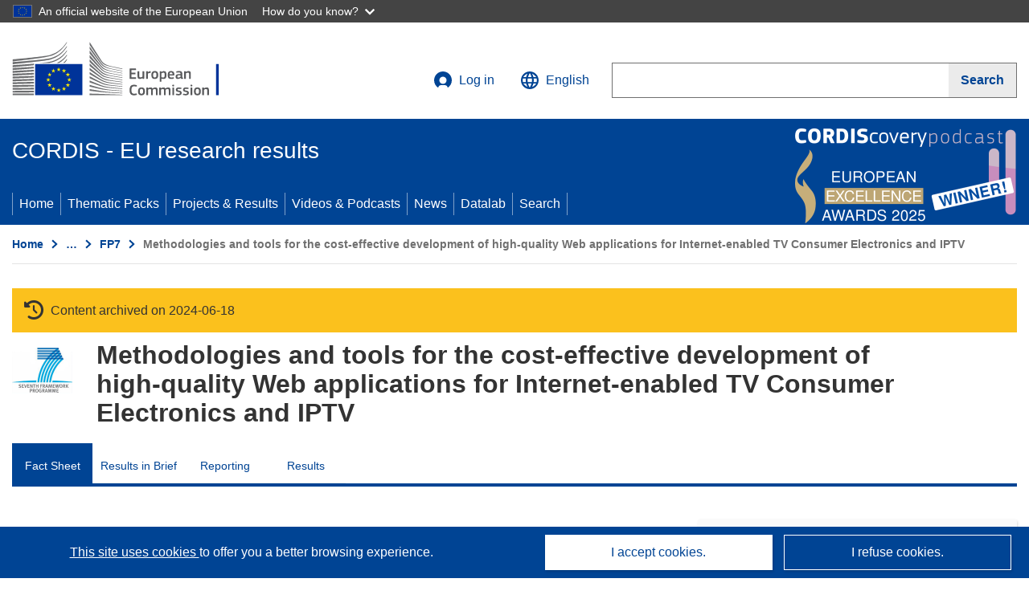

--- FILE ---
content_type: application/javascript; charset=UTF-8
request_url: https://cordis.europa.eu/datalab/visualisations/widget/api/getVersion.php?callback=jQuery37102961603085406441_1769075279099&_=1769075279101
body_size: -367
content:
jQuery37102961603085406441_1769075279099("12.3.0")

--- FILE ---
content_type: application/javascript; charset=UTF-8
request_url: https://cordis.europa.eu/datalab/visualisations/widget/api/renderWidget.php?action=run&pid=286632&target=WidgetPlaceHolder&displaymeta=off&fullscreen=on&css=%2Fdatalab%2Fvisualisations%2Fwidget%2Fcss%2FwidgetMapContrib.css&type=project-contrib-map&lv=en&rootUrl=https%3A%2F%2Fcordis.europa.eu%2Fdatalab%2Fvisualisations&apikey=340e55f9-f2df-496a-9e06-99d918abede7&callback=jQuery37102961603085406441_1769075279099&_=1769075279108
body_size: 5148
content:
jQuery37102961603085406441_1769075279099("<script>$(document).ready(function() {initMap(\"WidgetPlaceHolder\",false, true);showProjectContribOnMap('WidgetPlaceHolder','{\"contributors\":[{\"rcn\":\"2059069\",\"name\":\"DRUSTVO ZA INFORMACIONE SISTEME I RACUNARSKE MREZE INFORMACIONO DRUSTVO SRBIJE UDRUZENJE\",\"type\":\"participant\",\"terminated\":\"false\",\"active\":\"true\",\"order\":\"5\",\"ecContribution\":\"88606\",\"netEcContribution\":\"-\",\"totalCost\":\"-\",\"street\":\"TADEUSA KOSCUSKA 52\",\"postalCode\":\"11000\",\"postBox\":\"\",\"city\":\"BEOGRAD\",\"countryCode\":\"RS\",\"latlon\":\"\",\"url\":\"http:\\\\\\\/\\\\\\\/www.informacionodrustvo.com\",\"activityType\":\"Other\"},{\"rcn\":\"2059073\",\"name\":\"ATESE ANONYMI TECHNIKI EMPORIKI SYMVOULEFTIKI NAFTILIAKI ETAIRA - IDIOTIKIEPICHEIRISI PAROCHIS YPIRESIONASFALEAIS\",\"type\":\"participant\",\"terminated\":\"false\",\"active\":\"true\",\"order\":\"6\",\"ecContribution\":\"168308\",\"netEcContribution\":\"-\",\"totalCost\":\"-\",\"street\":\"SYNGROU AVENUE 80 88\",\"postalCode\":\"11741\",\"postBox\":\"\",\"city\":\"ATHINA\",\"countryCode\":\"EL\",\"latlon\":\"\",\"url\":\"https:\\\\\\\/\\\\\\\/www.atese.gr\",\"activityType\":\"Private for-profit entities (excluding Higher or Secondary Education Establishments)\"},{\"rcn\":\"1907773\",\"name\":\"SYNDESMOS EPICHEIRISEON PLIROFORIKIS VOREIAS ELLADAS\",\"type\":\"coordinator\",\"terminated\":\"false\",\"active\":\"true\",\"order\":\"1\",\"ecContribution\":\"231475\",\"netEcContribution\":\"-\",\"totalCost\":\"-\",\"street\":\"TECHNOPOLIS THESSALONIKIS BUSINESS PARK BUILDING C2\",\"postalCode\":\"55510\",\"postBox\":\"60526\",\"city\":\"Thessaloniki\",\"countryCode\":\"EL\",\"latlon\":\"40.6403167,22.9352716\",\"url\":\"http:\\\\\\\/\\\\\\\/www.sepve.org.gr\",\"activityType\":\"Other\"},{\"rcn\":\"2059072\",\"name\":\"SDRUZENIE BULGARSKA ASOCIACIA NA SOFTUERNITE KOMPANII BASCOM\",\"type\":\"participant\",\"terminated\":\"false\",\"active\":\"true\",\"order\":\"4\",\"ecContribution\":\"75435\",\"netEcContribution\":\"-\",\"totalCost\":\"-\",\"street\":\"7 BOYCHO VOYVODA STR FL 4\",\"postalCode\":\"1124\",\"postBox\":\"\",\"city\":\"SOFIA\",\"countryCode\":\"BG\",\"latlon\":\"42.6978634,23.3221789\",\"activityType\":\"Other\"},{\"rcn\":\"1911696\",\"name\":\"TELETEL TECHNOLOGIA AERODIASTIMIKIS KAI AMINAS\",\"type\":\"participant\",\"terminated\":\"false\",\"active\":\"true\",\"order\":\"8\",\"ecContribution\":\"-\",\"netEcContribution\":\"-\",\"totalCost\":\"-\",\"street\":\"KIFISSIAS AVENUE 124\",\"postalCode\":\"115 26\",\"postBox\":\"000\",\"city\":\"ATHINA\",\"countryCode\":\"EL\",\"latlon\":\"38.2653828,21.7618384\",\"url\":\"https:\\\\\\\/\\\\\\\/www.teletel.gr\",\"activityType\":\"Private for-profit entities (excluding Higher or Secondary Education Establishments)\"},{\"rcn\":\"1939501\",\"name\":\"EPISTIMONIKO TECHNIKO EPIMELITIRIO KYPROU (Technical Chamber of Cyprus)\",\"type\":\"participant\",\"terminated\":\"false\",\"active\":\"true\",\"order\":\"3\",\"ecContribution\":\"483821\",\"netEcContribution\":\"-\",\"totalCost\":\"-\",\"street\":\"KERVEROU 8\",\"postalCode\":\"1513\",\"postBox\":\"21826\",\"city\":\"LEFKOSIA\",\"countryCode\":\"CY\",\"latlon\":\"\",\"url\":\"https:\\\\\\\/\\\\\\\/www.etek.org.cy\",\"activityType\":\"Public bodies (excluding Research Organisations and Secondary or Higher Education Establishments)\"},{\"rcn\":\"2059070\",\"name\":\"THOMSON VIDEO NETWORKS SAS*TH-VN\",\"type\":\"participant\",\"terminated\":\"false\",\"active\":\"true\",\"order\":\"9\",\"ecContribution\":\"-\",\"netEcContribution\":\"-\",\"totalCost\":\"-\",\"street\":\"RUE DU CLOS COURTEL\",\"postalCode\":\"35510\",\"postBox\":\"CS 31719\",\"city\":\"CESSON SEVIGNE\",\"countryCode\":\"FR\",\"latlon\":\"\",\"url\":\"http:\\\\\\\/\\\\\\\/www.thomson-networks.com\",\"activityType\":\"Private for-profit entities (excluding Higher or Secondary Education Establishments)\"},{\"rcn\":\"2059071\",\"name\":\"HEALTHCARE OVER INTERNET PROTOCOL COMMUNITY INTEREST COMPANY\",\"type\":\"participant\",\"terminated\":\"true\",\"active\":\"true\",\"order\":\"2\",\"ecContribution\":\"-\",\"netEcContribution\":\"-\",\"totalCost\":\"-\",\"street\":\"COOMBE LANE THE OLD STABLE\",\"postalCode\":\"SO510HN\",\"postBox\":\"\",\"city\":\"Awbridge, Romsey\",\"countryCode\":\"UK\",\"latlon\":\"\",\"url\":\"http:\\\\\\\/\\\\\\\/www.hoip.eu\",\"activityType\":\"Other\"},{\"rcn\":\"1917207\",\"name\":\"SINGULARLOGIC ANONYMI ETAIREIA PLIROFORIAKON SYSTIMATON KAI EFARMOGONPLIROFORIKIS\",\"type\":\"participant\",\"terminated\":\"false\",\"active\":\"true\",\"order\":\"10\",\"ecContribution\":\"-\",\"netEcContribution\":\"-\",\"totalCost\":\"-\",\"street\":\"ACHAIAS 3 \\u0026 TROIZINIAS\",\"postalCode\":\"145 64\",\"postBox\":\"\",\"city\":\"NEA KIFISIA\",\"countryCode\":\"EL\",\"latlon\":\"38.0994422,23.7916676\",\"url\":\"http:\\\\\\\/\\\\\\\/www.singularlogic.eu\",\"activityType\":\"Private for-profit entities (excluding Higher or Secondary Education Establishments)\"},{\"rcn\":\"2059065\",\"name\":\"SAFEVIEW SL\",\"type\":\"participant\",\"terminated\":\"false\",\"active\":\"true\",\"order\":\"7\",\"ecContribution\":\"285155\",\"netEcContribution\":\"-\",\"totalCost\":\"-\",\"street\":\"CALLE BURGO HONDO 4\",\"postalCode\":\"28023\",\"postBox\":\"\",\"city\":\"MADRID\",\"countryCode\":\"ES\",\"latlon\":\"\",\"url\":\"http:\\\\\\\/\\\\\\\/www.safeviewtv.es\",\"activityType\":\"Private for-profit entities (excluding Higher or Secondary Education Establishments)\"}]}');});<\/script>")

--- FILE ---
content_type: application/javascript; charset=UTF-8
request_url: https://cordis.europa.eu/datalab/visualisations/widget/api/getJsonpRsc.php?lv=&rsc=embargo&callback=jQuery37102961603085406441_1769075279099&_=1769075279100
body_size: -356
content:
jQuery37102961603085406441_1769075279099({"countries" : []}
)